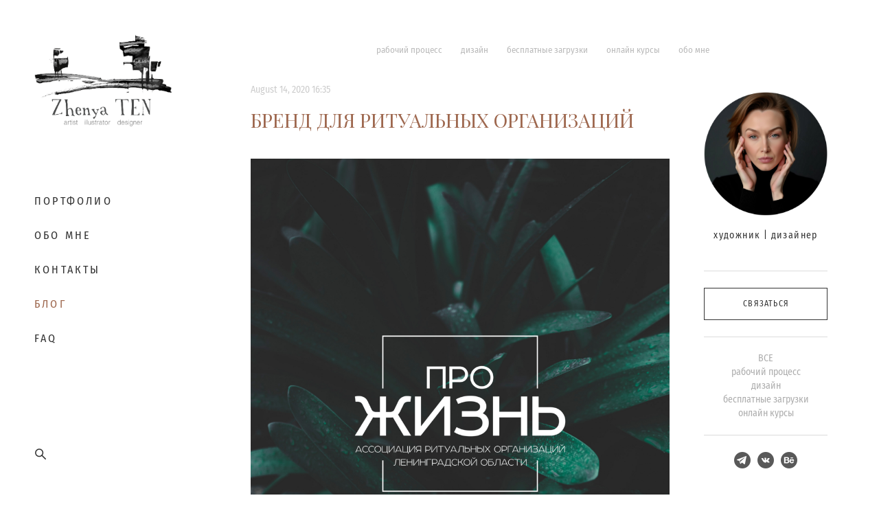

--- FILE ---
content_type: text/html; charset=UTF-8
request_url: https://zhenyaten.com/blog/firmennyj-stil-pro-zhizn
body_size: 17147
content:
<!-- Vigbo-cms //cdn-st3.vigbo.com/u10210/12937/ levi2 -->
<!DOCTYPE html>
<html lang="ru">
<head>
    <script>var _createCookie=function(e,o,t){var i,n="";t&&((i=new Date).setTime(i.getTime()+864e5*t),n="; expires="+i.toGMTString()),document.cookie=e+"="+o+n+"; path=/"};function getCookie(e){e=document.cookie.match(new RegExp("(?:^|; )"+e.replace(/([\.$?*|{}\(\)\[\]\\\/\+^])/g,"\\$1")+"=([^;]*)"));return e?decodeURIComponent(e[1]):void 0}"bot"==getCookie("_gphw_mode")&&_createCookie("_gphw_mode","humen",0);</script>
    <meta charset="utf-8">
<title>БРЕНД ДЛЯ РИТУАЛЬНЫХ ОРГАНИЗАЦИЙ</title>
<meta name="keywords" content="" />
<meta name="description" content="АССОЦИАЦИЯ РИТУАЛЬНЫХ ОРГАНИЗАЦИЙ ЛЕНИНГРАДСКОЙ ОБЛАСТИ

&quot;ПРО ЖИЗНЬ&quot;

 

логотип

цветовая палитра

подбор шрифта

визитки

фирменный бланк

конверт

мудборд" />
<meta property="og:title" content="БРЕНД ДЛЯ РИТУАЛЬНЫХ ОРГАНИЗАЦИЙ" />
<meta property="og:description" content="АССОЦИАЦИЯ РИТУАЛЬНЫХ ОРГАНИЗАЦИЙ ЛЕНИНГРАДСКОЙ ОБЛАСТИ &amp;quot;ПРО ЖИЗНЬ&amp;quot; &amp;nbsp; логотип цветовая палитра подбор шрифта визитки фирменный бланк конверт мудборд" />
<meta property="og:url" content="https://zhenyaten.com/blog/firmennyj-stil-pro-zhizn" />
<meta property="og:type" content="article" />
<meta property="og:image" content="https://cdn-st3.vigbo.com/u10210/12937/blog/677847/4922318/64360952/1000-ff0a82b454946f8ffa31391b4cc0750c.png" />
<meta property="og:image" content="https://cdn-st3.vigbo.com/u10210/12937/blog/677847/4922318/71849107/1000-c9125599f27962bad9975331ac37a506.png" />
<meta property="og:image" content="https://cdn-st3.vigbo.com/u10210/12937/logo/u-998eb397a81bc2d7cb6d8828857b398e.png" />

<meta name="viewport" content="width=device-width, initial-scale=1">


	<link rel="shortcut icon" href="//cdn-st3.vigbo.com/u10210/12937/favicon.ico" type="image/x-icon" />

<!-- Blog RSS -->
<link rel="alternate" type="application/rss+xml" href="https://zhenyaten.com/blog/feed" />

<!-- Preset CSS -->
    <script>window.use_preset = false;</script>

<script>
    window.cdn_paths = {};
    window.cdn_paths.modules = '//cdn-s.vigbo.com/cms/kevin2/site/' + 'dev/scripts/site/';
    window.cdn_paths.site_scripts = '//cdn-s.vigbo.com/cms/kevin2/site/' + 'dev/scripts/';
</script>
    <link href="https://fonts.googleapis.com/css?family=Abel|Alegreya:400,400i,700,700i,800,800i,900,900i|Alex+Brush|Amatic+SC:400,700|Andika|Anonymous+Pro:400i,700i|Anton|Arimo:400,400i,700,700i|Arsenal:400,400i,700,700i|Asap:400,400i,500,500i,600,600i,700,700i|Bad+Script|Baumans|Bitter:100,100i,200,200i,300,300i,400i,500,500i,600,600i,700i,800,800i,900,900i|Brygada+1918:400,700,400i,700i|Cactus+Classical+Serif|Carlito:400,700,400i,700i|Chocolate+Classical+Sans|Comfortaa:300,400,500,600,700|Commissioner:100,200,300,400,500,600,700,800,900|Cormorant:300i,400i,500,500i,600,600i,700i|Cormorant+Garamond:300i,400i,500,500i,600,600i,700i|Cormorant+Infant:300i,400i,500,500i,600,600i,700i|Cousine:400,400i,700,700i|Crafty+Girls|Cuprum:400,400i,700,700i|Days+One|Dela+Gothic+One|Delius+Unicase:400,700|Didact+Gothic|Dosis|EB+Garamond:400i,500,500i,600,600i,700i,800,800i|Euphoria+Script|Exo|Exo+2:100,100i,200,200i,300i,400i,500,500i,600,600i,700i,800,800i,900,900i|Federo|Fira+Code:300,500,600|Fira+Sans:100,100i,200,200i,300i,400i,500,500i,600,600i,700i,800,800i,900,900i|Fira+Sans+Condensed:100,100i,200,200i,300i,400i,500,500i,600,600i,700i,800,800i,900,900i|Forum|Gentium+Book+Plus:400,700,400i,700i|Gentium+Plus:400,700,400i,700i|Geologica:100,200,300,400,500,600,700,800,900|Glegoo:400,700|Golos+Text:400,500,600,700,800,900|Gudea:400,400i,700|Handlee|IBM+Plex+Mono:100,100i,200,200i,300i,400i,500,500i,600,600i,700i|IBM+Plex+Sans:100,100i,200,200i,300i,400i,500,500i,600,600i,700i|IBM+Plex+Serif:100,100i,200,200i,300,300i,400,400i,500,500i,600,600i,700,700i|Inter:100,200,300,400,500,600,700,800,900|Inter+Tight:100,200,300,400,500,600,700,800,900,100i,200i,300i,400i,500i,600i,700i,800i,900i|Istok+Web:400,400i,700,700i|JetBrains+Mono:100,100i,200,200i,300,300i,400,400i,500,500i,600,600i,700,700i,800,800i|Jost:100,100i,200,200i,300,300i,400,400i,500,500i,600,600i,700,700i,800,800i,900,900i|Jura:400,300,500,600,700|Kelly+Slab|Kranky|Krona+One|Leckerli+One|Ledger|Liter|Lobster|Lora:400,400i,700,700i,500,500i,600,600i|Lunasima:400,700|Manrope:200,300,400,500,600,700,800|Marck+Script|Marko+One|Marmelad|Merienda+One|Merriweather:300i,400i,700i,900,900i|Moderustic:300,400,500,600,700,800|Montserrat:300i,400i,500,500i,600,600i,700i,800,800i,900,900i|Montserrat+Alternates:100,100i,200,200i,300,300i,400,400i,500,500i,600,600i,700,700i,800,800i,900,900i|Mulish:200,300,400,500,600,700,800,900,200i,300i,400i,500i,600i,700i,800i,900i|Neucha|Noticia+Text:400,400i,700,700i|Noto+Sans:400,400i,700,700i|Noto+Sans+Mono:100,200,300,400,500,600,700,800,900|Noto+Serif:400,400i,700,700i|Noto+Serif+Display:100,200,300,400,500,600,700,800,900,100i,200i,300i,400i,500i,600i,700i,800i,900i|Nova+Flat|Nova+Oval|Nova+Round|Nova+Slim|Nunito:400,200,200i,300,300i,400i,600,600i,700,700i,800,800i,900,900i|Old+Standard+TT:400i|Open+Sans:300i,400i,600,600i,700i,800,800i|Open+Sans+Condensed:300,300i,700|Oranienbaum|Original+Surfer|Oswald:200,500,600|Oxygen:300|Pacifico|Philosopher:400,400i,700,700i|Piazzolla:100,200,300,400,500,600,700,800,900,100i,200i,300i,400i,500i,600i,700i,800i,900i|Play:400,700|Playfair+Display:400,700,400i,500,500i,600,600i,700i,800,800i,900,900i|Playfair+Display+SC|Poiret+One|Press+Start+2P|Prosto+One|PT+Mono|PT+Sans:400i,700i|PT+Sans+Caption:400,700|PT+Sans+Narrow:400,700|PT+Serif:400i,700i|PT+Serif+Caption:400,400i|Quicksand|Raleway:100,100i,300i,400i,500,500i,600,600i,700i,800,800i,900,900i|Roboto:100,100i,300i,400i,500,500i,700i,900,900i|Roboto+Condensed:300i,400i,700i|Roboto+Mono:100,100i,200,200i,300,300i,400,400i,500,500i,600,600i,700,700i|Roboto+Slab:100,200,500,600,800,900|Rochester|Rokkitt:400,100,300,500,600,700,800,900|Rubik:300i,400i,500,500i,600,600i,700i,800,800i,900,900i|Ruslan+Display|Russo+One|Salsa|Satisfy|Scada:400,400i,700,700i|Snippet|Sofia|Source+Code+Pro:200,300,400,500,600,700,900|Source+Sans+Pro:200,300,400,600,700,900|Source+Serif+Pro:200,200i,300,300i,400,400i,600,600i,700,700i,900,900i|Spectral:200,200i,300,300i,400,400i,500,500i,600,600i,700,700i,800,800i|Stint+Ultra+Expanded|STIX+Two+Text:400,700,400i,700i|Syncopate|Tenor+Sans|Tinos:400,400i,700,700i|Trochut|Ubuntu:300i,400i,500,500i,700i|Ubuntu+Condensed|Ubuntu+Mono:400,400i,700,700i|Unbounded:200,300,400,500,600,700,800,900|Underdog|Unkempt:400,700|Voces|Wix+Madefor+Display:400,500,600,700,800|Wix+Madefor+Text:400,500,600,700,800,400i,500i,600i,700i,800i|Yeseva+One|Ysabeau:100,200,300,400,500,600,700,800,900,100i,200i,300i,400i,500i,600i,700i,800i,900i|Ysabeau+Infant:100,200,300,400,500,600,700,800,900,100i,200i,300i,400i,500i,600i,700i,800i,900i|Ysabeau+Office:100,200,300,400,500,600,700,800,900,100i,200i,300i,400i,500i,600i,700i,800i,900i|Ysabeau+SC:100,200,300,400,500,600,700,800,900|Zen+Old+Mincho&display=swap&subset=cyrillic" rel="stylesheet">    <!-- CORE CSS -->
            <!-- SITE CSS -->
    <link rel="stylesheet" type="text/css" href="//cdn-s.vigbo.com/cms/kevin2/site/prod/css/build_cms_front.css?v=IJDBSO">
    <!-- PREVIEW CSS -->
        
    <!-- LIFE CHANGED CSS -->
            <link rel="stylesheet" type="text/css" href="https://zhenyaten.com/css/custom.css?v=46.160" />
    
    
                    <!-- <script src="//cdn-s.vigbo.com/cms/kevin2/site/dev/scripts/vendor/jquery-1.9.1.min.js?v=E1HgBQ"></script> -->

            <link rel="stylesheet" type="text/css" href="https://zhenyaten.com/css/css_user.css?v=46.160" />
    
    
    <meta name="yandex-verification" content="bdfdd6d0925aeeff" />
<script type="application/ld+json">
{
  "@context": "http://schema.org",
  "@type": "LocalBusiness",
  "name": "Разработка логотипа и фирменного стиля бренда на заказ",
  "image": "https://static-cdn5-2.vigbo.tech/u10210/12937/logo/u-998eb397a81bc2d7cb6d8828857b398e.png?v=46.159",
  "telephone": "+7(922)262-14-95",
  "email": "zhenyaten@gmail.com"
}
</script>    <style>
    .adaptive-desktop .custom__content--max-width,
    .adaptive-desktop .md-infoline__wrap {
        max-width: 100%;
    }
</style>
    <script src="//cdn-s.vigbo.com/cms/kevin2/site/dev/scripts/vendor/jquery-3.3.1.min.js?ver=E1HgBQ"></script>

    </head>


	



    <body data-template="levi2" class="f__preset-box f__site f__2 loading locale_ru levi2 mod--search-enable mod--img-logo mod--header-static mod--menu-align-content protect-images desktop adaptive-desktop mod--vertical-menu mod--vertical-menu__tablet-mobile mod--infoline-disable bot-version js--loading-cascade mod--font-none-preset page--blog-post layout-vertical--logo-top--icons-bottom   " data-preview="">

            
    
        <div class="l-wrap js-wrap">

    <aside class="aside-header custom__header-decorate-line custom__menu-bg-rgb js--aside-header layout-vertical--logo-top--icons-bottom  " data-set-top="stay-in-window">
    <!-- Logo -->
    <div class="l-header__col l-header__logo--box">
        <div id='logoWrap' class='logo__wrap' data-lt="" >
            
<div class="logo logo-image">
	<a href="https://zhenyaten.com/">
		

			
			<img src="[data-uri]"
				 data-src="//cdn-st3.vigbo.com/u10210/12937/logo/u-998eb397a81bc2d7cb6d8828857b398e.png?v=46.160"
				 alt="Разработка логотипа и фирменного стиля"
				 title="Разработка логотипа и фирменного стиля"
				 class="copy-protect mod--has-logo1x "
				 						data-width2x="148.5"
				 			/>
			</a>

</div>
        </div>
    </div>

    <!-- Menu -->
    <div class="l-header__col l-header__menu--box">
        <div data-custom-scroll class="mod--custom-scroll-hidden mod--custom-scroll-resize md-menu--mobile mod--menu-long-href js--menu--mobile mod--set-top--stop-mobile">
            <div class="menu-shadow mod--menu-shadow__top"></div>
            <div class="md-menu--mobile__cont">
                                <div class="md-menu__icons mod--right md-menu__li-l1">
                    <!-- Если есть поиск или корзина -->
    <div class="l-header__icons--box f__menu">
        &nbsp; <!-- для выравнивания по вертикали (дублирует размер шрифта) -->

        <div class="l-header__icons--wrap">
            <div class="js--iconBasketWrapper" >
                
            </div>

                            <div class="l-header__icon l-header__icon--search">
                    <a class="searchform__svg js--open_searchform design_editor-icons">
                        <svg xmlns="http://www.w3.org/2000/svg" viewBox="0 0 15.5 17.5"><ellipse class="search-svg-style" cx="5.92" cy="8.01" rx="5.17" ry="5.13"/><line class="search-svg-style" x1="9.59" y1="11.64" x2="14.75" y2="16.75"/></svg>
                    </a>
                </div>
                    </div>

        <!-- Add separator -->
                <!-- -->
    </div>
                </div>
                
                			<ul class="menu md-menu__main js--menu__main is--level1 		 mod--menu_left"><li  id="5221869" data-id="5221869" class="md-menu__li-l1 menu-item js--menu__li-l1  with-sub"><a class="md-menu__href-l1 js--menu-mobile-sildetoggle is--link-level1 f__menu   big-height5" href="https://zhenyaten.com/logo"  >ПОРТФОЛИО</a><div class="md-menu__wrap-l2 js--menu-submenu" id="sub-5221869" data-parent-id="5221869"><ul class="mod--submenu-center js--menu-submenu__ul mod--custom-scrollbar__not-mac"><li class="md-menu__li-l2 "><a class="md-menu__href-l2 f__sub-menu" href="https://zhenyaten.com/logo"  >ЛОГОТИПЫ</a></li><li class="md-menu__li-l2 "><a class="md-menu__href-l2 f__sub-menu" href="https://zhenyaten.com/branding"  >ФИРМЕННЫЕ СТИЛИ</a></li></ul></div></li><li  id="677823" data-id="677823" class="md-menu__li-l1 menu-item js--menu__li-l1 "><a class="md-menu__href-l1 is--link-level1 f__menu  big-height5" href="https://zhenyaten.com/about"  >ОБО МНЕ</a></li><li  id="5221949" data-id="5221949" class="md-menu__li-l1 menu-item js--menu__li-l1 "><a class="md-menu__href-l1 is--link-level1 f__menu  big-height5" href="https://zhenyaten.com/contact"  >КОНТАКТЫ</a></li><li  id="677847" data-id="677847" class="md-menu__li-l1 menu-item js--menu__li-l1  active"><a class="md-menu__href-l1 is--link-level1 f__menu  big-height5" href="https://zhenyaten.com/blog"  >БЛОГ</a></li><li  id="6012268" data-id="6012268" class="md-menu__li-l1 menu-item js--menu__li-l1 "><a class="md-menu__href-l1 is--link-level1 f__menu  big-height5" href="https://zhenyaten.com/FAQ"  >FAQ</a></li></ul><div class="md-menu-mobile__socials social-icons"><div class="social-icons-wrapper"></div></div>
            </div>
            <div class="menu-shadow mod--menu-shadow__bottom"></div>
        </div>
    </div>

    <!-- Icons Search and Basket -->
    <div class="l-header__col l-header__icon--box">
        <div class="js--menu-icons md-menu__icons " >
        <!-- Если есть поиск или корзина -->
    <div class="l-header__icons--box f__menu">
        &nbsp; <!-- для выравнивания по вертикали (дублирует размер шрифта) -->

        <div class="l-header__icons--wrap">
            <div class="js--iconBasketWrapper" >
                
            </div>

                            <div class="l-header__icon l-header__icon--search">
                    <a class="searchform__svg js--open_searchform design_editor-icons">
                        <svg xmlns="http://www.w3.org/2000/svg" viewBox="0 0 15.5 17.5"><ellipse class="search-svg-style" cx="5.92" cy="8.01" rx="5.17" ry="5.13"/><line class="search-svg-style" x1="9.59" y1="11.64" x2="14.75" y2="16.75"/></svg>
                    </a>
                </div>
                    </div>

        <!-- Add separator -->
                <!-- -->
    </div>
        </div>
    </div>

    <!-- Burger for Mobile -->
    <div class="l-header__col3 l-header__col l-header__ham--box" data-count-pages="5">
    <div class="md-menu__hamburger js-mob-menu-open">
        <svg height="20px" xmlns="http://www.w3.org/2000/svg" viewBox="0 0 18 17.5"><line class="hamburger-svg-style" y1="1" x2="18" y2="1"/><line class="hamburger-svg-style" y1="7" x2="18" y2="7"/><line class="hamburger-svg-style" y1="13" x2="18" y2="13"/></svg>
    </div>
</div>

</aside>




        <!-- Mobile menu -->
        <!-- mobile menu -->
<div  data-menu-type="mobile" data-custom-scroll data-set-top="stay-in-window" class="custom__header-decorate-line mod--custom-scroll-hidden mod--custom-scroll-resize md-menu--mobile js--menu--mobile mod--set-top--stop-mobile">
    <div class="md-menu--mobile__cont js--menu-mobile__cont">
                <div class="md-menu__icons mod--right md-menu__li-l1 js--menu__li-l1">
            <!-- Если есть поиск или корзина -->
    <div class="l-header__icons--box f__menu">
        &nbsp; <!-- для выравнивания по вертикали (дублирует размер шрифта) -->

        <div class="l-header__icons--wrap">
            <div class="js--iconBasketWrapper" >
                
            </div>

                            <div class="l-header__icon l-header__icon--search">
                    <a class="searchform__svg js--open_searchform design_editor-icons">
                        <svg xmlns="http://www.w3.org/2000/svg" viewBox="0 0 15.5 17.5"><ellipse class="search-svg-style" cx="5.92" cy="8.01" rx="5.17" ry="5.13"/><line class="search-svg-style" x1="9.59" y1="11.64" x2="14.75" y2="16.75"/></svg>
                    </a>
                </div>
                    </div>

        <!-- Add separator -->
                <!-- -->
    </div>
        </div>
        
        			<ul class="menu md-menu__main js--menu__main is--level1 		 mod--menu_left"><li  id="5221869" data-id="5221869" class="md-menu__li-l1 menu-item js--menu__li-l1  with-sub"><a class="md-menu__href-l1 js--menu-mobile-sildetoggle is--link-level1 f__menu   big-height5" href="https://zhenyaten.com/logo"  >ПОРТФОЛИО</a><div class="md-menu__wrap-l2 js--menu-submenu" id="sub-5221869" data-parent-id="5221869"><ul class="mod--submenu-center js--menu-submenu__ul mod--custom-scrollbar__not-mac"><li class="md-menu__li-l2 "><a class="md-menu__href-l2 f__sub-menu" href="https://zhenyaten.com/logo"  >ЛОГОТИПЫ</a></li><li class="md-menu__li-l2 "><a class="md-menu__href-l2 f__sub-menu" href="https://zhenyaten.com/branding"  >ФИРМЕННЫЕ СТИЛИ</a></li></ul></div></li><li  id="677823" data-id="677823" class="md-menu__li-l1 menu-item js--menu__li-l1 "><a class="md-menu__href-l1 is--link-level1 f__menu  big-height5" href="https://zhenyaten.com/about"  >ОБО МНЕ</a></li><li  id="5221949" data-id="5221949" class="md-menu__li-l1 menu-item js--menu__li-l1 "><a class="md-menu__href-l1 is--link-level1 f__menu  big-height5" href="https://zhenyaten.com/contact"  >КОНТАКТЫ</a></li><li  id="677847" data-id="677847" class="md-menu__li-l1 menu-item js--menu__li-l1  active"><a class="md-menu__href-l1 is--link-level1 f__menu  big-height5" href="https://zhenyaten.com/blog"  >БЛОГ</a></li><li  id="6012268" data-id="6012268" class="md-menu__li-l1 menu-item js--menu__li-l1 "><a class="md-menu__href-l1 is--link-level1 f__menu  big-height5" href="https://zhenyaten.com/FAQ"  >FAQ</a></li></ul><div class="md-menu-mobile__socials social-icons"><div class="social-icons-wrapper"></div></div>
        <span class="js-close-mobile-menu close-mobile-menu">
        <!--<svg width="20px" height="20px"  xmlns="http://www.w3.org/2000/svg" viewBox="0 0 14.39 17.5"><line class="close-menu-burger" x1="0.53" y1="2.04" x2="13.86" y2="15.37"/><line class="close-menu-burger" x1="0.53" y1="15.37" x2="13.86" y2="2.04"/></svg>-->
            <svg xmlns="http://www.w3.org/2000/svg" width="18" height="18" viewBox="0 0 18 18"><path class="close-menu-burger" fill="none" fill-rule="evenodd" stroke="#fff" stroke-linecap="round" stroke-linejoin="round" stroke-width="1.5" d="M9 9.5l8-8-8 8-8-8 8 8zm0 0l8 8-8-8-8 8 8-8z"/></svg>
        </span>
    </div>
</div>

        <!-- Blog Slider -->
                                        
        <!-- CONTENT -->
        <div class="l-content l-content--main  desktop ">
            <section id="blog" class="l-content--box blog blog-page blog-article mod--blog-article-page mod--blog-page-with-sidebar mod--blog-article-with-sidebar mod--blog-type-view-preview mod--blog-page-sidebar-has-bg" data-structure="blog-dispatcher" data-blog-type="preview" data-blog-preview-layout="2">
    <div class=" container">
        <!-- Desktop/Mobile Blog -->
        
            

<style>
    #post-content .element-box > .element { padding-bottom: 10px; }

    .adaptive-desktop .mod--blog-article-page > .container {
        max-width: 1000px;
    }
    .adaptive-desktop .blog-sidebar-box {
        width: 200px;
        min-width: 200px;
    }
</style>

<script type="text/json" id="blog-options">
    {"sid":"677847","design":{"blog-width":null,"sidebar":"right","sidebar-width":"200","feed-layout":null,"title-layout":"view2","display-facebook":"y","display-vk":"y","display-gplus":"y","display-tumblr":"y","display-pinterest":"y","page-width":"1000","type-view-posts":"preview","sidebar-note":"right","title-layout-post":"view4","type-preview-layout":"2","type-preview-3-layout":"covered","paging-type":null,"size-preview-4":"4"}}</script>

<script type="text/json" id="post-form-error-messages">
    {"required":"\u041e\u0431\u044f\u0437\u0430\u0442\u0435\u043b\u044c\u043d\u043e \u043a \u0437\u0430\u043f\u043e\u043b\u043d\u0435\u043d\u0438\u044e","mailerror":"\u0412\u0432\u0435\u0434\u0438\u0442\u0435 \u043a\u043e\u0440\u0440\u0435\u043a\u0442\u043d\u044b\u0439 e-mail","msgInvalidFileExtension":"\u041d\u0435\u0434\u043e\u043f\u0443\u0441\u0442\u0438\u043c\u044b\u0439 \u0444\u043e\u0440\u043c\u0430\u0442 \u0444\u0430\u0439\u043b\u0430 \"{name}\", \u0437\u0430\u0433\u0440\u0443\u0437\u0438\u0442\u0435 \u0444\u0430\u0439\u043b \u0432 \u0444\u043e\u0440\u043c\u0430\u0442\u0435 \"{extensions}\"","msgSizeTooLarge":"\u0424\u0430\u0439\u043b \"{name}\" ({size} KB) \u0441\u043b\u0438\u0448\u043a\u043e\u043c \u0431\u043e\u043b\u044c\u0448\u043e\u0439, \u043c\u0430\u043a\u0441\u0438\u043c\u0430\u043b\u044c\u043d\u044b\u0439 \u0440\u0430\u0437\u043c\u0435\u0440 \u0444\u0430\u0439\u043b\u0430 {maxSize} KB.","msgSumSizeTooLarge":"\u041e\u0431\u0449\u0438\u0439 \u0440\u0430\u0437\u043c\u0435\u0440 \u0444\u0430\u0439\u043b\u043e\u0432 \u043d\u0435 \u0434\u043e\u043b\u0436\u0435\u043d \u043f\u0440\u0435\u0432\u044b\u0448\u0430\u0442\u044c 25 \u041cB","msgDuplicateFile":"\u0424\u0430\u0439\u043b \"{name}\" \u0443\u0436\u0435 \u043f\u0440\u0438\u043a\u0440\u0435\u043f\u043b\u0435\u043d. \u0412\u044b \u043d\u0435 \u043c\u043e\u0436\u0435\u0442\u0435 \u043f\u0440\u0438\u043a\u0440\u0435\u043f\u0438\u0442\u044c 2 \u043e\u0434\u0438\u043d\u0430\u043a\u043e\u0432\u044b\u0445 \u0444\u0430\u0439\u043b\u0430."}</script>

<script type="text/json" id="blog-protect-images-options">
    {"message":"","protectImage":"y"}</script>


<div class="blog-content sidebar-position-right blog-type-post"
     data-backbone-view="blog-post"
     data-protect-image="Array">

    

    <ul class="tags-top f__b_tag f__3 f__mt-0 f__mb-0">
        	    	            <li class="">
            	<a href="/blog/tag/рабочий процесс/" data-app="/blog/tag/рабочий процесс/" >
            		рабочий процесс        		</a>
        	</li>
        	    	            <li class="">
            	<a href="/blog/tag/дизайн/" data-app="/blog/tag/дизайн/" >
            		дизайн        		</a>
        	</li>
        	    	            <li class="">
            	<a href="/blog/tag/бесплатные загрузки/" data-app="/blog/tag/бесплатные загрузки/" >
            		бесплатные загрузки        		</a>
        	</li>
        	    	            <li class="">
            	<a href="/blog/tag/онлайн курсы/" data-app="/blog/tag/онлайн курсы/" >
            		онлайн курсы        		</a>
        	</li>
        	    	            <li class="">
            	<a href="/blog/tag/обо мне/" data-app="/blog/tag/обо мне/" >
            		обо мне        		</a>
        	</li>
            </ul>

    <div class="blog-content-box mod--sidebar-right">
        <script>window.widgetPostMapScroll = true;</script>
        
<div class="items">

    <article class="blog-post mod--one post page-post-bg-site mod--without-border" id="post_4922318">

        <header class="blog-post__header">
            <div class="blog-title-view view4">
                            <div class='blog-post__date f__b_date-post f__3 date'>August 14, 2020 16:35</div>
                            <h1 class='blog-post__title f__h2 f__mt-0 f__mb-0 stop-css title'>
                        <span class='blog-post__href '>
                            БРЕНД ДЛЯ РИТУАЛЬНЫХ ОРГАНИЗАЦИЙ
                        </span>
                </h1>
                        </div>        </header>

        <div id="post-content" style="max-width: 100%;">
            <div class="post-body">
	<style type="text/css">.adaptive-desktop #section4922318_0 .section__content{min-height:10px;}</style><a id="custom" class="js--anchor" name="custom"></a><div class="md-section js--section" id="section4922318_0">
        
    <div class="section__bg"  ></div>
			<div class="section__content">
				<div class="container custom__content--max-width"><div class="row"><div class="col col-md-24"><div class="widget"
	 id="widget_64360952"
	 data-id="64360952"
	 data-type="simple-image">

    <script type="text/json" class='widget-options'>
{"photoData":{"id":"71741333","name":"ff0a82b454946f8ffa31391b4cc0750c.png","crop":[],"size":{"height":"2560","width":"2048"},"width":"2048","height":"2560","bg":"rgba(230,230,230,0)"},"storage":"\/\/cdn-st3.vigbo.com\/u10210\/12937\/blog\/677847\/4922318\/64360952\/"}</script>



<div class="element simple-image origin  mod--gallery-easy    " id="w_64360952">
    <div class="image-box ae--hover-effect__parent js--hover-effect__parent" style="max-width: 100%; text-align: center; ">

        <div class="image-block ae--hover-effect__child-first">
            <div class="gallery-squery-bg mod--center" style="background-color: rgba(230,230,230,0); max-"></div>
            <img style="" class="js--pin-show image-pic gallery-image-in"  src='[data-uri]' data-base-path="//cdn-st3.vigbo.com/u10210/12937/blog/677847/4922318/64360952/" data-file-name="ff0a82b454946f8ffa31391b4cc0750c.png" data-dynamic="true" alt="" width="2048" height="2560" data-width="2048" data-height="2560" />
            <div class="ae--hover-effect__child-first__inner js--pin-show"  ></div>
        </div>
        
    </div>
</div>
</div>
</div></div><div class="row"><div class="col col-md-24"><div class="widget"
	 id="widget_71020998"
	 data-id="71020998"
	 data-type="post-indent">

    <div class="wg-post-indent" id="w_71020998">
    <div class="wg-post-indent__inner" style="width: 100%; height: 10px;"></div>
</div></div>
</div></div><div class="row"><div class="col col-md-14"><div class="widget"
	 id="widget_71020967"
	 data-id="71020967"
	 data-type="simple-text">

    
<div class="element simple-text transparentbg" id="w_71020967" style="background-color: transparent; ">
    <div class="text-box text-box-test1  nocolumns" style="max-width: 100%; -moz-column-gap: 10px; -webkit-column-gap: 10px; column-gap: 10px; letter-spacing: 0em; line-height: 1.4;  margin: 0 auto; ">
        <p><span style="font-size:20px;"><span style="font-family:playfair display sc;">АССОЦИАЦИЯ РИТУАЛЬНЫХ ОРГАНИЗАЦИЙ ЛЕНИНГРАДСКОЙ ОБЛАСТИ</span></span></p>

<p><span style="font-size:20px;"><span style="font-family:playfair display sc;">&quot;ПРО ЖИЗНЬ&quot;</span></span></p>

<p>&nbsp;</p>

<p><em>логотип</em></p>

<p><em>цветовая палитра</em></p>

<p><em>подбор шрифта</em></p>

<p><em>визитки</em></p>

<p><em>фирменный бланк</em></p>

<p><em>конверт</em></p>

<p><em>мудборд</em></p>
        
    </div>
</div></div>
</div><div class="col col-md-10"><div class="widget"
	 id="widget_64360942"
	 data-id="64360942"
	 data-type="simple-text">

    
<div class="element simple-text transparentbg" id="w_64360942" style="background-color: transparent; ">
    <div class="text-box text-box-test1  nocolumns" style="max-width: 100%; -moz-column-gap: 10px; -webkit-column-gap: 10px; column-gap: 10px; letter-spacing: 0em; line-height: 1.4;  margin: 0 auto; ">
        <p><span style="font-size:14px;">Пока именно этот проект бьет все рекорды по своей необычности и сложности обогнав даже монастырь.<br />
⠀⠀⠀⠀⠀⠀⠀⠀⠀<br />
Создать фирменный стиль для такой организации без лишней драмы, траурного цвета и ненужных ассоциаций было эмоционально и физически непросто. Почти любой сложный приглушенный цвет приобретает в этом контексте драматичность, почти любой шрифт с засечками становится эпитафией. Мне кажется нам удалось обойти все эти препятствия и создать сдержанный и лаконичный фирменный стиль.</span></p>
        
    </div>
</div></div>
</div></div><div class="row"><div class="col col-md-24"><div class="widget"
	 id="widget_71020999"
	 data-id="71020999"
	 data-type="post-indent">

    <div class="wg-post-indent" id="w_71020999">
    <div class="wg-post-indent__inner" style="width: 100%; height: 10px;"></div>
</div></div>
<div class="widget"
	 id="widget_71849107"
	 data-id="71849107"
	 data-type="simple-image">

    <script type="text/json" class='widget-options'>
{"photoData":{"id":"71741356","name":"c9125599f27962bad9975331ac37a506.png","crop":[],"size":{"height":"1333","width":"2000"},"width":"2000","height":"1333","bg":"rgba(110,120,119,0)"},"storage":"\/\/cdn-st3.vigbo.com\/u10210\/12937\/blog\/677847\/4922318\/71849107\/"}</script>



<div class="element simple-image origin  mod--gallery-easy    " id="w_71849107">
    <div class="image-box ae--hover-effect__parent js--hover-effect__parent" style="max-width: 100%; text-align: center; ">

        <div class="image-block ae--hover-effect__child-first">
            <div class="gallery-squery-bg mod--center" style="background-color: rgba(110,120,119,0); max-"></div>
            <img style="" class="js--pin-show image-pic gallery-image-in"  src='[data-uri]' data-base-path="//cdn-st3.vigbo.com/u10210/12937/blog/677847/4922318/71849107/" data-file-name="c9125599f27962bad9975331ac37a506.png" data-dynamic="true" alt="" width="2000" height="1333" data-width="2000" data-height="1333" />
            <div class="ae--hover-effect__child-first__inner js--pin-show"  ></div>
        </div>
        
    </div>
</div>
</div>
</div></div><div class="row"><div class="col col-md-12"><div class="widget"
	 id="widget_71848974"
	 data-id="71848974"
	 data-type="simple-image">

    <script type="text/json" class='widget-options'>
{"photoData":{"id":"71741340","name":"fb14f2b4cdb7b6148d9cd9121a57725a.png","crop":{"w":"2000","h":"1913","r":"custom","x":"41","y":"40","x2":"524","y2":"528","pw":"592","ph":"566"},"size":{"height":"2449","width":"2560"},"width":"2560","height":"2449","bg":"rgba(144,152,148,0)"},"storage":"\/\/cdn-st3.vigbo.com\/u10210\/12937\/blog\/677847\/4922318\/71848974\/"}</script>



<div class="element simple-image custom  mod--gallery-easy    " id="w_71848974">
    <div class="image-box ae--hover-effect__parent js--hover-effect__parent" style="max-width: 100%; text-align: center; ">

        <div class="image-block ae--hover-effect__child-first">
            <div class="gallery-squery-bg mod--center" style="background-color: rgba(144,152,148,0); max-"></div>
            <img style="" class="js--pin-show image-pic gallery-image-in"  src='[data-uri]' data-base-path="//cdn-st3.vigbo.com/u10210/12937/blog/677847/4922318/71848974/" data-file-name="fb14f2b4cdb7b6148d9cd9121a57725a.png" data-dynamic="true" alt="" width="1632" height="2449" data-width="1632" data-height="1649" />
            <div class="ae--hover-effect__child-first__inner js--pin-show"  ></div>
        </div>
        
    </div>
</div>
</div>
</div><div class="col col-md-12"><div class="widget"
	 id="widget_71848976"
	 data-id="71848976"
	 data-type="simple-image">

    <script type="text/json" class='widget-options'>
{"photoData":{"id":"71741355","name":"5394eac446d00001453b4f47eb272e3b.png","crop":{"w":"2000","h":"1333","r":"custom","x":"93","y":"0","x2":"664","y2":"566","pw":"850","ph":"567"},"size":{"height":"1333","width":"2000"},"width":"2000","height":"1333","bg":"rgba(170,178,178,0)"},"storage":"\/\/cdn-st3.vigbo.com\/u10210\/12937\/blog\/677847\/4922318\/71848976\/"}</script>



<div class="element simple-image custom  mod--gallery-easy    " id="w_71848976">
    <div class="image-box ae--hover-effect__parent js--hover-effect__parent" style="max-width: 100%; text-align: center; ">

        <div class="image-block ae--hover-effect__child-first">
            <div class="gallery-squery-bg mod--center" style="background-color: rgba(170,178,178,0); max-"></div>
            <img style="" class="js--pin-show image-pic gallery-image-in"  src='[data-uri]' data-base-path="//cdn-st3.vigbo.com/u10210/12937/blog/677847/4922318/71848976/" data-file-name="5394eac446d00001453b4f47eb272e3b.png" data-dynamic="true" alt="" width="1344" height="1333" data-width="1344" data-height="1331" />
            <div class="ae--hover-effect__child-first__inner js--pin-show"  ></div>
        </div>
        
    </div>
</div>
</div>
</div></div><div class="row"><div class="col col-md-24"><div class="widget"
	 id="widget_71021007"
	 data-id="71021007"
	 data-type="simple-image">

    <script type="text/json" class='widget-options'>
{"photoData":{"id":"70892836","name":"3a013df26461101df0e8a89825a9f941.png","crop":[],"size":{"height":"1333","width":"2000"},"width":"2000","height":"1333","bg":"rgba(180,184,185,0)"},"storage":"\/\/cdn-st3.vigbo.com\/u10210\/12937\/blog\/677847\/4922318\/71021007\/"}</script>



<div class="element simple-image origin  mod--gallery-easy    " id="w_71021007">
    <div class="image-box ae--hover-effect__parent js--hover-effect__parent" style="max-width: 100%; text-align: center; ">

        <div class="image-block ae--hover-effect__child-first">
            <div class="gallery-squery-bg mod--center" style="background-color: rgba(180,184,185,0); max-"></div>
            <img style="" class="js--pin-show image-pic gallery-image-in"  src='[data-uri]' data-base-path="//cdn-st3.vigbo.com/u10210/12937/blog/677847/4922318/71021007/" data-file-name="3a013df26461101df0e8a89825a9f941.png" data-dynamic="true" alt="" width="2000" height="1333" data-width="2000" data-height="1333" />
            <div class="ae--hover-effect__child-first__inner js--pin-show"  ></div>
        </div>
        
    </div>
</div>
</div>
</div></div></div></div></div></div>
        </div>
        <hr class="mobile-hide" />
        <div
            class="blog-post__after ">
            <div class="md--share-pagin">
                <div class="share-links">
    <ul class="share-links__list">
        <li class="share-link f__h4">
            <span class="bgi_action_hold bgi_like_wrap">
	<a href="#" class="like  de--main__text-default-color" data-id="4922318"
		data-state="">
		<svg xmlns="http://www.w3.org/2000/svg" width="18" height="16" viewBox="0 0 18 16">
			<g fill="none" fill-rule="evenodd" stroke-linecap="round" stroke-linejoin="round">
				<g stroke="currentColor" stroke-width="1.5">
					<g>
						<g>
							<path
								d="M8 14c-.228 0-.447-.081-.619-.229-.646-.555-1.27-1.078-1.819-1.539l-.003-.002c-1.612-1.351-3.004-2.518-3.972-3.667C.504 7.278 0 6.06 0 4.729 0 3.436.45 2.243 1.27 1.37 2.097.487 3.233 0 4.47 0c.923 0 1.77.287 2.514.853.375.286.716.636 1.016 1.044.3-.408.64-.758 1.016-1.044C9.761.287 10.606 0 11.53 0c1.236 0 2.373.487 3.2 1.37.82.873 1.27 2.066 1.27 3.36 0 1.33-.504 2.548-1.587 3.833-.968 1.15-2.36 2.316-3.972 3.667-.55.461-1.175.984-1.823 1.542-.17.147-.39.228-.618.228"
								transform="translate(-656 -1185) translate(657 1185) translate(0 1)" />
						</g>
					</g>
				</g>
			</g>
		</svg>
		<span class="like-counter de--main__font-family f__h4">
			5		</span>
	</a>
</span>
        </li>
                <li class="share-link f__h4"><a class="de--main__text-default-color"
                href="http://www.facebook.com/sharer/sharer.php?u=https%3A%2F%2Fzhenyaten.com%2Fblog%2Ffirmennyj-stil-pro-zhizn&t=%D0%91%D0%A0%D0%95%D0%9D%D0%94+%D0%94%D0%9B%D0%AF+%D0%A0%D0%98%D0%A2%D0%A3%D0%90%D0%9B%D0%AC%D0%9D%D0%AB%D0%A5+%D0%9E%D0%A0%D0%93%D0%90%D0%9D%D0%98%D0%97%D0%90%D0%A6%D0%98%D0%99"
                target="_blank" rel="noopener noreferrer"><svg xmlns="http://www.w3.org/2000/svg" width="6" height="14"
                    viewBox="0 0 6 14">
                    <path
                        d="M1.297 2.711V4.64H0v2.357h1.297V14H3.96V6.996h1.788s.167-1.13.248-2.366H3.971V3.02c0-.241.29-.565.578-.565H6V0H4.026c-2.795 0-2.73 2.36-2.73 2.711h.001z"
                        fill="currentColor" fillRule="nonzero" />
                </svg></a></li>
                        <li class="share-link f__h4"><a class="de--main__text-default-color"
                href="http://vkontakte.ru/share.php?url=https%3A%2F%2Fzhenyaten.com%2Fblog%2Ffirmennyj-stil-pro-zhizn&title=%D0%91%D0%A0%D0%95%D0%9D%D0%94+%D0%94%D0%9B%D0%AF+%D0%A0%D0%98%D0%A2%D0%A3%D0%90%D0%9B%D0%AC%D0%9D%D0%AB%D0%A5+%D0%9E%D0%A0%D0%93%D0%90%D0%9D%D0%98%D0%97%D0%90%D0%A6%D0%98%D0%99"
                target="_blank" rel="noopener noreferrer"><svg xmlns="http://www.w3.org/2000/svg" width="14" height="8"
                    viewBox="0 0 14 8">
                    <path
                        d="M13.927 7.225a.967.967 0 00-.048-.09c-.243-.44-.707-.977-1.392-1.615l-.014-.015-.008-.007-.007-.007h-.007a8.333 8.333 0 01-.59-.599c-.152-.194-.185-.392-.103-.59.058-.152.277-.47.656-.957.2-.258.357-.465.474-.62.84-1.12 1.205-1.836 1.093-2.147l-.043-.073c-.03-.044-.105-.084-.226-.12a1.15 1.15 0 00-.467-.019l-2.1.015a.27.27 0 00-.144.003l-.094.022-.037.02-.03.021a.338.338 0 00-.08.076.52.52 0 00-.072.128 11.985 11.985 0 01-.78 1.643c-.18.301-.345.563-.496.784-.15.222-.277.385-.38.49a2.53 2.53 0 01-.276.251c-.082.064-.145.09-.19.08l-.123-.029a.484.484 0 01-.164-.178.795.795 0 01-.084-.285 3.1 3.1 0 01-.022-.646c.005-.15.008-.253.008-.307 0-.185.003-.386.01-.602l.019-.515c.005-.126.007-.26.007-.4A1.702 1.702 0 008.19.602 1.086 1.086 0 008.114.37a.4.4 0 00-.15-.175.837.837 0 00-.244-.1 4.927 4.927 0 00-.984-.094c-.904-.01-1.484.05-1.742.175a.969.969 0 00-.277.22c-.087.106-.1.165-.036.174.29.044.498.15.62.314l.043.088c.034.063.068.175.102.336.034.16.056.338.066.533.024.355.024.66 0 .912-.025.253-.048.45-.07.592-.023.18-.087.352-.186.503a.141.141 0 01-.036.037.554.554 0 01-.197.036c-.068 0-.15-.034-.248-.102a1.745 1.745 0 01-.302-.28 3.835 3.835 0 01-.354-.5 8.682 8.682 0 01-.408-.76l-.116-.212a16.55 16.55 0 01-.3-.595A11.92 11.92 0 012.96.716a.481.481 0 00-.174-.233L2.749.46a.789.789 0 00-.284-.11L.468.366C.264.366.125.412.05.506L.02.547A.254.254 0 000 .665c0 .054.015.12.044.197.29.687.608 1.348.95 1.986.344.638.64 1.151.894 1.54.253.39.51.757.773 1.103.262.345.436.567.52.664.086.098.153.17.2.22l.183.174c.117.117.288.257.514.42.226.163.477.324.75.482.276.158.595.287.96.387.364.1.719.14 1.064.12h.838c.17-.014.299-.068.387-.16l.029-.037a.466.466 0 00.054-.135.747.747 0 00.026-.2c-.007-.19.009-.38.047-.566.036-.168.078-.295.124-.38a.917.917 0 01.28-.32.447.447 0 01.059-.027c.117-.039.254 0 .412.114.158.114.306.255.445.423.138.168.304.357.499.566.194.21.364.365.51.467l.146.088c.097.058.223.112.379.16.155.05.29.061.408.037l1.866-.03c.185 0 .328-.03.43-.09.102-.06.163-.128.182-.2a.57.57 0 00.004-.25.931.931 0 00-.051-.193z"
                        fill="currentColor" fillRule="nonzero" />
                </svg></a></li>
                        <li class="share-link f__h4"><a class="de--main__text-default-color"
                href="http://www.tumblr.com/share/link?url=https%3A%2F%2Fzhenyaten.com%2Fblog%2Ffirmennyj-stil-pro-zhizn&name=%D0%91%D0%A0%D0%95%D0%9D%D0%94+%D0%94%D0%9B%D0%AF+%D0%A0%D0%98%D0%A2%D0%A3%D0%90%D0%9B%D0%AC%D0%9D%D0%AB%D0%A5+%D0%9E%D0%A0%D0%93%D0%90%D0%9D%D0%98%D0%97%D0%90%D0%A6%D0%98%D0%99"
                target="_blank" rel="noopener noreferrer"><svg xmlns="http://www.w3.org/2000/svg" width="7" height="12"
                    viewBox="0 0 7 12">
                    <path
                        d="M7 11.297l-.588-1.713c-.228.107-.663.2-.984.21h-.045c-.931 0-1.114-.685-1.122-1.186V4.873h2.45V3.058H4.27V0H2.483a.096.096 0 00-.089.09c-.1.936-.549 2.577-2.394 3.234v1.55h1.228v3.92c0 1.328.985 3.206 3.574 3.206l-.005-.001h.09c.893-.015 1.892-.384 2.113-.702z"
                        fill="currentColor" fillRule="nonzero" />
                </svg></a></li>
            </ul>
</div>

                <div class="post-pagination">
                    <ul class="posts-paging">
        <li class="posts-paging__item posts-paging__item-prev">
        <a class="de--main__text-default-color link-item f__h4" href="/blog/dizajn-kak-vse-nachinalos">
            <svg xmlns="http://www.w3.org/2000/svg" width="23" height="10" viewBox="0 0 23 10">
                <g fill="none" fill-rule="evenodd" stroke-linecap="round" stroke-linejoin="round">
                    <g stroke="currentColor" stroke-width="1.5">
                        <g>
                            <g>
                                <path fill-rule="nonzero" d="M-0.268 4.854L3.975 4.854"
                                    transform="translate(-118 -1188) translate(119.646 1186) translate(0 3.646) scale(1 -1) rotate(-45 -9.864 0)" />
                                <path fill-rule="nonzero" d="M-0.268 1.854L3.975 1.854"
                                    transform="translate(-118 -1188) translate(119.646 1186) translate(0 3.646) rotate(-45 1.854 1.854)" />
                                <path d="M0.354 3.354L20.354 3.354"
                                    transform="translate(-118 -1188) translate(119.646 1186) translate(0 3.646)" />
                            </g>
                        </g>
                    </g>
                </g>
            </svg>
            <span>
                Назад            </span>
        </a>
    </li>
    
        <li class="posts-paging__item posts-paging__item-next">
        <a class="de--main__text-default-color link-item f__h4" href="/blog/ofis-vs-frilans">
            <span>
                Вперед            </span>
            <svg xmlns="http://www.w3.org/2000/svg" width="23" height="10" viewBox="0 0 23 10">
                <g fill="none" fill-rule="evenodd" stroke-linecap="round" stroke-linejoin="round">
                    <g stroke="currentColor" stroke-width="1.5">
                        <g>
                            <g>
                                <g>
                                    <path fill-rule="nonzero" d="M18.5 6.975L18.5 2.732"
                                        transform="translate(-1299 -1188) translate(119.646 1186) translate(1122.354) translate(58 3.646) scale(1 -1) rotate(-45 6.782 0)" />
                                    <path fill-rule="nonzero" d="M18.5 3.975L18.5 -0.268"
                                        transform="translate(-1299 -1188) translate(119.646 1186) translate(1122.354) translate(58 3.646) rotate(-45 18.5 1.854)" />
                                    <path d="M0 3.354L20 3.354"
                                        transform="translate(-1299 -1188) translate(119.646 1186) translate(1122.354) translate(58 3.646)" />
                                </g>
                            </g>
                        </g>
                    </g>
                </g>
            </svg>
        </a>
    </li>
    
    <!-- Recommended articles -->
    </ul>
                </div>
            </div>

            
            

                    </div>
    </article>

</div><style>
    .blog-sidebar-box {
        max-width: 200px;
    }
</style>

<div class="blog-sidebar-box"> 
	<aside class="blog-sidebar"><div class="aside">

<div class="widget"
	 id="widget_58367466"
	 data-id="58367466"
	 data-type="simple-image">

    <script type="text/json" class='widget-options'>
{"photoData":{"id":"94101484","name":"de703e216063b5316168d18f5404aa8d.png","crop":[],"size":{"height":"964","width":"964"},"width":"964","height":"964","bg":"rgba(71,57,51,0)"},"storage":"\/\/cdn-st3.vigbo.com\/u10210\/12937\/blog\/677847\/aside\/58367466\/"}</script>



<div class="element simple-image origin imageNoStretch  mod--gallery-easy    " id="w_58367466">
    <div class="image-box ae--hover-effect__parent js--hover-effect__parent" style="max-width: 100%; text-align: center; ">

        <div class="image-block ae--hover-effect__child-first">
            <div class="gallery-squery-bg mod--center" style="background-color: rgba(71,57,51,0); max-width: 964px"></div>
            <img style="width: 964px" class="js--pin-show image-pic gallery-image-in"  src='[data-uri]' data-base-path="//cdn-st3.vigbo.com/u10210/12937/blog/677847/aside/58367466/" data-file-name="de703e216063b5316168d18f5404aa8d.png" data-dynamic="true" alt="" width="964" height="964" data-width="964" data-height="964" />
            <div class="ae--hover-effect__child-first__inner js--pin-show"  ></div>
        </div>
        
    </div>
</div>
</div>
<div class="widget"
	 id="widget_58367467"
	 data-id="58367467"
	 data-type="simple-text">

    
<div class="element simple-text transparentbg" id="w_58367467" style="background-color: transparent; ">
    <div class="text-box text-box-test1  nocolumns" style="max-width: 100%; -moz-column-gap: 10px; -webkit-column-gap: 10px; column-gap: 10px; letter-spacing: 0.1em; line-height: 1.3;  margin: 0 auto; ">
        <p style="text-align: center;"><span style="font-family: &quot;fira sans condensed regular&quot;; font-size: 14px; text-align: center; letter-spacing: 0.1em; background-color: transparent;">художник | дизайнер</span></p>

<div style="text-align: center;">&nbsp;</div>
        
    </div>
</div></div>
<div class="widget"
	 id="widget_58367468"
	 data-id="58367468"
	 data-type="post-break-line">

    <div class="element post-break-line" id="w_58367468">
        
    <div class="break-line" style="width: 100%; margin: 0px auto;">
       <div class="decoration" style="background: url(&quot;[data-uri]&quot;) center center repeat-x;"></div>
    </div>
</div></div>
<div class="widget"
	 id="widget_58367469"
	 data-id="58367469"
	 data-type="post-button">

    <style>
    #w_58367469 .post-button-content:hover {
        color: #ffffff !important;
    }

    #w_58367469 .post-button-content:hover:after {
        border: 1px solid #333333;
        background-color: #333333;
    }

    #w_58367469 .post-button-content {
        color: #333333 !important;

                    font-family: Fira Sans Condensed Regular;
            font-size: 12px;
            letter-spacing: 0.1em;
        
        padding-top: 15px;
        padding-bottom: 15px;

                    width: 100%;
            }

    #w_58367469 .post-button-content:after {
        border: 1px solid #333333;
        background-color: rgba(0, 0, 0, 0);
    }

    #w_58367469 .post-button__helper {
                    padding-left: 0.1em;
            margin-left: -0.1em;
            margin-right: -0.1em;
        
            }

    
    #w_58367469 {
        text-align: center;
    }
</style>



<div class="element post-button  action-go-to-link " id="w_58367469">
    <a href="http://zhenyaten.com/contact" data-type="goToLink"           class=" post-button-content f__btn js--post-button__link f__btn hided view-1        style-regular"
            >
                    <span class="post-button__helper js--post-button__helper f__btn-lh">СВЯЗАТЬСЯ</span>
            </a>
</div>

</div>
<div class="widget"
	 id="widget_58367472"
	 data-id="58367472"
	 data-type="post-break-line">

    <div class="element post-break-line" id="w_58367472">
        
    <div class="break-line" style="width: 100%; margin: 0px auto;">
       <div class="decoration" style="background: url(&quot;[data-uri]&quot;) center center repeat-x;"></div>
    </div>
</div></div>
<div class="widget"
	 id="widget_58367473"
	 data-id="58367473"
	 data-type="aside-menu">

    
<div class="element aside-menu" id="w_58367473">

	<style>

		/* Тут писать стили для всех трёх лейаутов */
		.aside #w_58367473 .aside-menu-content  { text-align: center; }

		.aside #w_58367473 .aside-menu-content .asm-item-box { padding: 2.5px 0; }
		.aside #w_58367473 .aside-menu-content div.asm-item-box:first-of-type { padding-top: 0; }
		.aside #w_58367473 .aside-menu-content div.asm-item-box:last-of-type { border: none; padding-bottom: 0; }

		.aside #w_58367473 .aside-menu-content .asm-category-shell,
		.aside #w_58367473 .aside-menu-content .asm-category,
		.aside #w_58367473 .aside-menu-content .asm-item-box,
		.aside #w_58367473 .aside-menu-content .asm-category a,
		.aside #w_58367473 .aside-menu-content .asm-item-box a {
		    color: #adadad;
            		    font-family: Fira Sans Condensed Regular;
		    font-size: 14px;
		    line-height: 14px;
            		}
		.aside #w_58367473 .aside-menu-content .asm-item-box a:hover {
			opacity: 0.7;
		}
	</style>

	<div class="widget-content aside-menu-content aside-menu-content-set1 align-center">
	

			<div class="asm-item-box">
				<a href="/blog">ВСЕ</a>
			</div>


			<div class="asm-item-box">
				<a href="/blog/tag/рабочий процесс">рабочий процесс</a>
			</div>


			<div class="asm-item-box">
				<a href="/blog/tag/дизайн">дизайн</a>
			</div>


			<div class="asm-item-box">
				<a href="/blog/tag/бесплатные загрузки">бесплатные загрузки</a>
			</div>


			<div class="asm-item-box">
				<a href="/blog/tag/онлайн курсы">онлайн курсы</a>
			</div>

	</div>

</div>
</div>
<div class="widget"
	 id="widget_58367476"
	 data-id="58367476"
	 data-type="post-break-line">

    <div class="element post-break-line" id="w_58367476">
        
    <div class="break-line" style="width: 100%; margin: 0px auto;">
       <div class="decoration" style="background: url(&quot;[data-uri]&quot;) center center repeat-x;"></div>
    </div>
</div></div>
<div class="widget"
	 id="widget_58367477"
	 data-id="58367477"
	 data-type="social-icons">

    <div class="element widget-social-icons" id="w_58367477">
	<style>
				#w_58367477 .asi-icon-box { margin: 10px 5px 0 5px; }
		#w_58367477 .social-icons-content {margin: -10px -5px 0;}
							   #w_58367477 .asi-icon-box i { color: #595959; }
				#w_58367477 .asi-icon-box a:hover i { color: #919191; }
				#w_58367477 .asi-icon-box  a,
							   #w_58367477 .asi-icon-box  i {
														  font-size: 24px;
														  line-height: 24px;
													  }
	</style>

	<div class="widget-content social-icons-content center">
				<div class="asi-icon-box">
			<a href="https://t.me/ZhenyaTEN" target="_blank" rel="noopener">
				<i class="widget-social-icon-telegram-circle"></i>
			</a>
		</div>
				<div class="asi-icon-box">
			<a href="https://vk.com/zhenya_ten" target="_blank" rel="noopener">
				<i class="widget-social-icon-vkontakte-circle"></i>
			</a>
		</div>
				<div class="asi-icon-box">
			<a href="https://www.behance.net/zhenyaten" target="_blank" rel="noopener">
				<i class="widget-social-icon-behance-circle"></i>
			</a>
		</div>
			</div>

</div></div>

</div>
</aside>
</div>
    </div>

    <div class="clearfix"><!-- --></div>
</div>
    </div>
</section>
<script id="seo-config" type="text/json">[{},{}]</script>

        </div>
        <footer class="l-footer ">
		<a name="footer"></a>
	<div class='md-btn-go-up js-scroll-top'>
		<svg width="6px" height="11px" viewBox="0 0 7 11" version="1.1" xmlns="http://www.w3.org/2000/svg" xmlns:xlink="http://www.w3.org/1999/xlink">
			<g stroke="none" stroke-width="1" fill="none" fill-rule="evenodd">
				<g class='md-btn-go-up-svg-color' transform="translate(-1116.000000, -716.000000)" fill="#ffffff">
					<polygon transform="translate(1119.115116, 721.500000) scale(1, -1) translate(-1119.115116, -721.500000) " points="1116.92791 716 1116 716.9625 1119.71163 720.8125 1120.23023 721.5 1119.71163 722.1875 1116 726.0375 1116.92791 727 1122.23023 721.5"></polygon>
				</g>
			</g>
		</svg>
	</div>
	<div class="l-content l-content--footer desktop">
	<section id="blog2" class="l-content--box blog composite" data-structure="blog-dispatcher">
		<div class="composite-content blog-content sidebar-position-none blog-type-post" data-backbone-view="blog-post" data-protect-image="">
			<div class=" blog-content-box">
				<div class="items">
					<article class="post footer-post" id="post_4922318">
						<div id="post-content" style="max-width: 100%;">
							<div class="post-body" data-structure="footer">
							<div class="post-body">
	<style type="text/css">.adaptive-desktop #section4512862_0 .section__content{min-height:10px;}footer .md-section, footer .copyright #gpwCC, footer .copyright a#gpwCC{color:rgba(37, 37, 37, 1);}footer.l-footer .section__bg{background-color:#ffffff;}footer.l-footer .copyright{background-color:#ffffff;}.adaptive-mobile .l-footer, .adaptive-mobile .l-footer p, .adaptive-mobile .copyright__gophotoweb--box{text-align:center !important;}footer.l-footer .copyright__gophotoweb--box{text-align:center;}</style><a id="section5df5fcc3a2a65" class="js--anchor" name="section5df5fcc3a2a65"></a><div class="md-section js--section" id="section4512862_0">
        
    <div class="section__bg"  ></div>
			<div class="section__content">
				<div class="container custom__content--max-width"><div class="row"><div class="col col-md-24"><div class="widget"
	 id="widget_58367460"
	 data-id="58367460"
	 data-type="social-icons">

    <div class="element widget-social-icons" id="w_58367460">
	<style>
				#w_58367460 .asi-icon-box { margin: 20px 10px 0 10px; }
		#w_58367460 .social-icons-content {margin: -20px -10px 0;}
							   #w_58367460 .asi-icon-box i { color: rgba(61, 61, 61, 1); }
				#w_58367460 .asi-icon-box a:hover i { color: #4d4d4d; }
				#w_58367460 .asi-icon-box  a,
							   #w_58367460 .asi-icon-box  i {
														  font-size: 22px;
														  line-height: 22px;
													  }
	</style>

	<div class="widget-content social-icons-content center">
				<div class="asi-icon-box">
			<a href="https://vk.com/zhenya_ten" target="_blank" rel="noopener">
				<i class="widget-social-icon-vkontakte-circle"></i>
			</a>
		</div>
				<div class="asi-icon-box">
			<a href="https://t.me/ZhenyaTEN" target="_blank" rel="noopener">
				<i class="widget-social-icon-telegram-circle"></i>
			</a>
		</div>
				<div class="asi-icon-box">
			<a href="https://www.behance.net/zhenyaten" target="_blank" rel="noopener">
				<i class="widget-social-icon-behance-circle"></i>
			</a>
		</div>
			</div>

</div></div>
</div></div><div class="row"><div class="col col-md-24"><div class="widget"
	 id="widget_101534486"
	 data-id="101534486"
	 data-type="simple-text">

    
<div class="element simple-text transparentbg" id="w_101534486" style="background-color: transparent; ">
    <div class="text-box text-box-test1  nocolumns" style="max-width: 100%; -moz-column-gap: 10px; -webkit-column-gap: 10px; column-gap: 10px; letter-spacing: 0.05em; line-height: 1.3;  margin: 0 auto; ">
        <p style="text-align: center;">Брендинг и дизайн логотипов.</p>

<p style="text-align: center;">Работаем с клиентами по всему миру</p>
        
    </div>
</div></div>
<div class="widget"
	 id="widget_101534484"
	 data-id="101534484"
	 data-type="post-indent">

    <div class="wg-post-indent" id="w_101534484">
    <div class="wg-post-indent__inner" style="width: 100%; height: 19px;"></div>
</div></div>
<div class="widget"
	 id="widget_58367461"
	 data-id="58367461"
	 data-type="simple-text">

    
<div class="element simple-text transparentbg" id="w_58367461" style="background-color: transparent; ">
    <div class="text-box text-box-test1  nocolumns" style="max-width: 100%; -moz-column-gap: 10px; -webkit-column-gap: 10px; column-gap: 10px; letter-spacing: 0.05em; line-height: 1.3; font-family: 'PT Sans Narrow'; font-size: 16px !important;  margin: 0 auto; ">
        <h2 style="text-align: center;"><a href="https://zhenyaten.com/politika-konfidentsialnosti"><u><span style="font-size:13px;"><span style="font-family:fira sans condensed regular;"><span style="color: rgba(37, 37, 37, 1);">Политика конфиденциальности</span></span></span></u></a></h2>

<p style="text-align: center;">&nbsp;</p>

<p style="text-align: center;"><span style="font-size:13px;"><span style="font-family:fira sans condensed regular;"><span style="color: rgba(37, 37, 37, 1);">Использование материалов и любых тектов сайта возможно только с предварительного согласия правообладателей. </span></span></span></p>

<p style="text-align: center;"><span style="font-size:13px;"><span style="font-family:fira sans condensed regular;"><span style="color: rgba(37, 37, 37, 1);">Все права на изображения&nbsp;и&nbsp;тексты принадлежат автору.</span></span></span><br />
<span style="font-size:16px;"><span style="font-family:pt sans narrow;"><span style="color: rgba(37, 37, 37, 1);">&nbsp; </span></span></span></p>
        
    </div>
</div></div>
<div class="widget"
	 id="widget_101534494"
	 data-id="101534494"
	 data-type="post-break-line">

    <div class="element post-break-line" id="w_101534494">
        
    <div class="break-line" style="width: 50%; margin: 0px auto;">
       <div class="decoration" style="background: url(&quot;[data-uri]&quot;) center center repeat-x;"></div>
    </div>
</div></div>
</div></div><div class="row"><div class="col col-md-24"><div class="widget"
	 id="widget_101534496"
	 data-id="101534496"
	 data-type="simple-text">

    
<div class="element simple-text transparentbg" id="w_101534496" style="background-color: transparent; ">
    <div class="text-box text-box-test1  nocolumns" style="max-width: 100%; -moz-column-gap: 10px; -webkit-column-gap: 10px; column-gap: 10px; letter-spacing: 0.05em; line-height: 1.3;  margin: 0 auto; ">
        <p class="f__2 f__mt-0 f__mb-0" style="text-align: center;"><span style="font-size:13px;">Контакты для связи</span></p>

<p class="f__2 f__mt-0 f__mb-0" style="text-align: center;">&nbsp;</p>

<p class="f__2 f__mt-0 f__mb-0" style="text-align: center;"><span style="font-size:16px;">8 (922) 262 14 95</span></p>

<p class="f__2 f__mt-0 f__mb-0" style="text-align: center;"><span style="font-size:14px;"><a href="mailto:zhenyaten@gmail.com">zhenyaten@gmail.com</a></span></p>
        
    </div>
</div></div>
</div></div></div></div></div></div>
							</div>
						</div>
					</article>
				</div>
			</div>
		</div>
	</section>
	</div>

	<div class="copyright ">
		<div class="copyright__gophotoweb--box">
			<div class="md-section js--section">
				<div class="section__content">
				<div class="container custom__content--max-width">
										<div class="share-box">
						<script>
// Отключение выделения текста и доступа к коду
$.fn.extend({
disableSelection: function() {
this.each(function() {
this.onselectstart = function() {
return false;
};
this.unselectable = "on";

$(this).css({
'-webkit-touch-callout': 'none',
'-moz-user-select': 'none',
'-o-user-select': 'none',
'-khtml-user-select': 'none',
'-webkit-user-select': 'none',
'-ms-user-select': 'none',
'user-select': 'none'
});

// Для Opera
$(this).bind('mousedown', function() {
return false;
});
});
}
});

$(function(){
// выделить текст
$('body *').disableSelection();

// правая кнопка мыши
// $('body *').bind('contextmenu', function(e) {
// return false;
// });

// испектор кода
window.onkeydown = function(evt) {
if(evt.keyCode == 123) return false;
};

// исходный код
document.onkeydown = function(e) {
if (e.ctrlKey && (
e.keyCode === 65 || // отключаем ctrl + a
e.keyCode === 67 ||
e.keyCode === 86 ||
e.keyCode === 85 ||
e.keyCode === 117)) {
return false;
} else {
return true;
}
};
})
</script>					</div>
										<div class="row">
						<div class="col col-md-24">
                            <a id='gpwCC' href="https://vigbo.com/?utm_source=zhenyaten.com&utm_medium=footer&utm_campaign=copyright" target="_blank" rel="noopener noreferrer">сайт от vigbo</a>
						</div>
					</div>
				</div>
				</div>
			</div>
		</div>
	</div>
	
</footer>

<!-- Search -->
	
<div class="searchform js--searchform mod--custom-scroll-hidden" data-custom-scroll> <!-- is- -active, is- -fixed -->
    <form>
        <div class="searchform__header">
            <div class="searchform__close-block">
                <div class="searchform__close js--searchform_close design_editor-icons__noresize">
                    <svg class="searchform__close-ico" xmlns="http://www.w3.org/2000/svg" width="18" height="18" viewBox="0 0 18 18"><path class="close-menu-burger de--search__search-icons--stroke" fill="none" fill-rule="evenodd" stroke="#fff" stroke-linecap="round" stroke-linejoin="round" stroke-width="1.5" d="M9 9.5l8-8-8 8-8-8 8 8zm0 0l8 8-8-8-8 8 8-8z"/></svg>
                </div>
            </div>
            <div class="searchform__tbl">
                <div class="searchform__tbl__in">
                    <div class="container">
                        <div class="searchform__push-input">
                            <input class="searchform__input js--searchform_input placeholder-default f__2" maxlength="100" autocomplete="off" type="text" name="searchform" placeholder="">
                            <span class="searchform__push searchform__svg js--searchform_push design_editor-icons__noresize">
                                <svg xmlns="http://www.w3.org/2000/svg" viewBox="0 0 15.5 17.5"><ellipse class="search-svg-style de--search__search-icons--stroke" cx="5.92" cy="8.01" rx="5.17" ry="5.13"/><line class="search-svg-style de--search__search-icons--stroke" x1="9.59" y1="11.64" x2="14.75" y2="16.75"/></svg>
                            </span>
                            <div class="searchform__before"></div>
                            <div class="searchform__after"></div>
                        </div>
                    </div>
                </div>
            </div>
        </div>
        <div class="searchform__body">
            <div class="container clearfix">
                <div class="searchform__tabs-block">
                    <ul class="searchform__tabs-list clearfix color" data-radio-nav>
                                                                                                                    <li>
                                    <p class="js--sresult-count searchform__result-count active" data-search-type="site"></p>
                                </li>
                                                </ul>
                    <div class="searchform__loading-block js--loading-result-block">
                        <div class="searchform__loading loading"><div class="searchform__dots"><span></span><span></span><span></span></div></div>
                    </div>
                </div>
            </div> <!-- for each tabs active -->
            <!-- To Top -->
            <div class="searchresult__totop js--scroll-top">
                <svg width="6px" height="11px" viewBox="0 0 7 11" version="1.1" xmlns="http://www.w3.org/2000/svg" xmlns:xlink="http://www.w3.org/1999/xlink"><g stroke="none" stroke-width="1" fill-rule="evenodd"><g class="md-btn-go-up-svg-color" transform="translate(-1116.000000, -716.000000)" fill="#000000"><use xlink:href="#totop"/></g></g></svg>
            </div>

            <div class="searchform__body-results js--scrolling js--scrollblock">

                <div class="container container_pt-0">
                    <div class="searchresult" data-radio-cont>
                        <div class="searchresult__item shop-products " data-radio-el="1">
                            <div class="searchresult__container searchresult__shop-container">

                            </div>
                            <div class="clearfix"></div>
                            <div id="nextPageShop" class="searchform__loading js--searchform__loading">
                                <div class="searchform__dots">
                                    <span></span>
                                    <span></span>
                                    <span></span>
                                </div>
                            </div>
                        </div>

                        <div class="searchresult__item active" data-radio-el="3">
                            <div class="searchresult__container searchresult__site-container">

                            </div>
                            <div class="clearfix"></div>
                            <div id="nextPageSite" class="searchform__loading js--searchform__loading">
                                <div class="searchform__dots">
                                    <span></span>
                                    <span></span>
                                    <span></span>
                                </div>
                            </div>
                        </div>

                    </div>
                </div>
            </div>

        </div>
    </form>

    <!-- SVG Icon -->
    <svg class="delete-rule" style="display: none">
        <defs>
            <polygon id="searchform_close" points="15.556 0.682525239 14.849 0 7.778 6.82621777 0.707 0 0 0.682525239 7.071 7.50874301 0 14.3349608 0.707 15.017486 7.778 8.19126825 14.849 15.017486 15.556 14.3349608 8.485 7.50874301"></polygon>
            <polygon id="totop" transform="translate(1119.115116, 721.500000) scale(1, -1) translate(-1119.115116, -721.500000) " points="1116.92791 716 1116 716.9625 1119.71163 720.8125 1120.23023 721.5 1119.71163 722.1875 1116 726.0375 1116.92791 727 1122.23023 721.5"></polygon>
        </defs>
        <path id="searchform_search_1px" data-name="1px" class="cls-1" d="M27.807,27.807a0.556,0.556,0,0,1-.786,0l-6.655-6.655a11.03,11.03,0,1,1,.786-0.786l6.655,6.655A0.556,0.556,0,0,1,27.807,27.807ZM13,3A10,10,0,1,0,23,13,10,10,0,0,0,13,3Z" transform="translate(-2 -2)"/>
        <path id="searchform_search_2px" data-name="2px" class="cls-1" d="M27.713,27.713a0.993,0.993,0,0,1-1.4,0l-6.267-6.267a11.006,11.006,0,1,1,1.4-1.4l6.267,6.267A0.993,0.993,0,0,1,27.713,27.713ZM13,4a9,9,0,1,0,9,9A9,9,0,0,0,13,4Z" transform="translate(-2 -2)"/>
        <path id="searchform_search_3px" data-name="3px" class="cls-1" d="M28.534,28.577a1.641,1.641,0,0,1-2.164,0l-5.932-6.171a12.057,12.057,0,1,1,2.054-2.083l6.043,6.286A1.3,1.3,0,0,1,28.534,28.577ZM13,4a9,9,0,1,0,9,9A9,9,0,0,0,13,4Z" transform="translate(-1 -1)"/>
    </svg>
</div>

<style>
    .searchform .shop-static-grid .static-grid-item .static-grid-cell {margin: 0 0 25px 25px}
</style>

<style>
    </style>

<!-- SVG icons -->
<script id="svg-tmpl-basket-1" type="text/template">
    <!-- Basket 01 -->
    <svg xmlns="http://www.w3.org/2000/svg" viewBox="0 0 14.57 17.5"><path class="basket-svg-style basket-svg-edit-round basket-svg-edit-limit" d="M4.58,7.15V3.42A2.69,2.69,0,0,1,7.29.75h0A2.69,2.69,0,0,1,10,3.42V7.15"/><polygon class="basket-svg-style basket-svg-edit-limit" points="13.79 16.75 0.79 16.75 1.33 5.02 13.24 5.02 13.79 16.75"/></svg>

</script>

<script id="svg-tmpl-basket-2" type="text/template">
    <!-- Basket 02 -->
    <svg xmlns="http://www.w3.org/2000/svg" viewBox="0 0 15.5 17.5"><path class="basket-svg-style basket-svg-edit-round" d="M5,4.48V3.42A2.69,2.69,0,0,1,7.75.75h0a2.69,2.69,0,0,1,2.72,2.67V4.48"/><path class="basket-svg-style basket-svg-edit-round" d="M13.23,16.75h-11A1.51,1.51,0,0,1,.75,15.26s0,0,0-.07l1-10.7h12l1,10.7a1.5,1.5,0,0,1-1.45,1.56Z"/><path class="basket-svg-style basket-svg-edit-round" d="M10.47,7.68h0"/><path class="basket-svg-style basket-svg-edit-round" d="M5,7.68H5"/></svg>

</script>

<script id="svg-tmpl-basket-3" type="text/template">
    <!-- Basket 03 -->
    <svg xmlns="http://www.w3.org/2000/svg" viewBox="0 0 16.5 17.5"><path class="basket-svg-style basket-svg-edit-round" d="M14.14,6.17H2.36S.75,12,.75,13.58A3.19,3.19,0,0,0,4,16.75h8.57a3.19,3.19,0,0,0,3.21-3.17C15.75,12,14.14,6.17,14.14,6.17Z"/><path class="basket-svg-style basket-svg-edit-limit" d="M4.5,5.64C4.5,3,5.59.75,8.25.75S12,3,12,5.64"/></svg>

</script>

<script id="svg-tmpl-basket-4" type="text/template">
    <!-- Basket 04 -->
    <svg xmlns="http://www.w3.org/2000/svg" viewBox="0 0 19.5 17.5"><polyline class="basket-svg-style basket-svg-edit-round" points="1.97 7.15 3.75 16.11 15.75 16.11 17.55 7.15"/><line class="basket-svg-style basket-svg-edit-round basket-svg-edit-limit" x1="7.95" y1="1.17" x2="3.11" y2="6.61"/><line class="basket-svg-style basket-svg-edit-round basket-svg-edit-limit" x1="11.55" y1="1.17" x2="16.41" y2="6.61"/><line class="basket-svg-style basket-svg-edit-round" x1="0.75" y1="6.61" x2="18.75" y2="6.61"/></svg>

</script>

<script id="svg-tmpl-basket-5" type="text/template">
    <!-- Basket 05 -->
    <svg xmlns="http://www.w3.org/2000/svg" viewBox="0 0 18.5 17.5"><polyline class="basket-svg-style basket-svg-edit-round" points="0.75 1.63 3.13 1.63 5.51 12.59 15.95 12.59 17.75 4.63 4.3 4.63"/><ellipse class="basket-svg-style basket-svg-edit-limit" cx="6.64" cy="15.42" rx="1.36" ry="1.33"/><ellipse class="basket-svg-style basket-svg-edit-limit" cx="14.59" cy="15.42" rx="1.36" ry="1.33"/></svg>

</script>
        <!-- //// end //// -->

        <!-- Cookie Message -->
        
    </div>

            <script id="vkScript"></script>
        <script src="//cdn-s.vigbo.com/cms/kevin2/site/prod/js/site.js?ver=E1HgBQ"></script>
    
    <<!-- Yandex.Metrika counter -->
<script type="text/javascript" >
   (function(m,e,t,r,i,k,a){m[i]=m[i]||function(){(m[i].a=m[i].a||[]).push(arguments)};
   m[i].l=1*new Date();
   for (var j = 0; j < document.scripts.length; j++) {if (document.scripts[j].src === r) { return; }}
   k=e.createElement(t),a=e.getElementsByTagName(t)[0],k.async=1,k.src=r,a.parentNode.insertBefore(k,a)})
   (window, document, "script", "https://mc.yandex.ru/metrika/tag.js", "ym");

   ym(42100514, "init", {
        clickmap:true,
        trackLinks:true,
        accurateTrackBounce:true,
        webvisor:true,
        ecommerce:"dataLayer"
   });
</script>
<noscript><div><img src="https://mc.yandex.ru/watch/42100514" style="position:absolute; left:-9999px;" alt="" /></div></noscript>
<!-- /Yandex.Metrika counter -->    <script> var jst_default = 1;</script>
    <div class="global-site-info" data-info='{"bid" : "12937", "img_load_effect" : "cascade", "infoline_cross" : "false", "is_page_blog_post" : "page--blog-post", "is_shop_page" : "", "lang" : "ru", "logo" : "image", "menu_after_slider" : "", "menu_align_content" : "y", "menu_decoration_line" : "", "menu_layout" : "vertical--logo-top--icons-bottom", "menu_load_effect" : "", "menu_move_effect" : "hide", "menu_transparent" : "", "minicart": "", "mobile" : "", "protect_images" : "y", "repo" : "cms", "server" : "", "sid" : "17984", "site_name" : "levi2", "static_path" : "cdn-st3.vigbo.com", "structure_type" : "blog", "tablet" : "", "uid" : "u10210"}'></div>
    </body>
</html>


--- FILE ---
content_type: text/css
request_url: https://zhenyaten.com/css/css_user.css?v=46.160
body_size: -94
content:
p,.preview__title{-webkit-touch-callout:none}